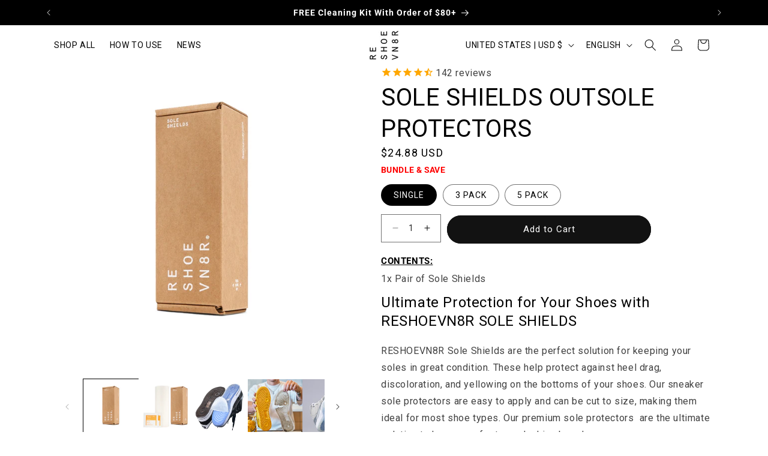

--- FILE ---
content_type: text/html; charset=utf-8
request_url: https://reshoevn8r.com/apps/reviews/products?url=https:/reshoevn8r.com/products/shoe-sole-shield-clear-protective-film-re8-sole-shield?utm_source=website&utm_medium=social&utm_campaign=blog
body_size: 1977
content:
 [ { "@context": "http://schema.org",  "@type": "ProductGroup",  "@id": "https://reshoevn8r.com/products/shoe-sole-shield-clear-protective-film-re8-sole-shield#product_sp_schemaplus", "mainEntityOfPage": { "@type": "WebPage", "@id": "https://reshoevn8r.com/products/shoe-sole-shield-clear-protective-film-re8-sole-shield#webpage_sp_schemaplus", "sdDatePublished": "2026-01-17T09:17-0700", "sdPublisher": { "@context": "http://schema.org", "@type": "Organization", "@id": "https://schemaplus.io", "name": "SchemaPlus App" } }, "additionalProperty": [    { "@type": "PropertyValue", "name" : "Tags", "value": [  "821",  "Accessories",  "Final Sale",  "outsole",  "Outsole Care",  "Protection",  "ReBrand",  "sneaker shields",  "sole guards",  "sole protector",  "sole savers",  "sole sheilds",  "sole shields",  "Subscribe"  ] }   ,{"@type": "PropertyValue", "name" : "BUNDLE \u0026 SAVE", "value": [  "SINGLE",  "3 PACK",  "5 PACK"  ] }   ],     "brand": { "@type": "Brand", "name": "Reshoevn8r",  "url": "https://reshoevn8r.com/collections/vendors?q=Reshoevn8r"  },  "category":"Shoe Accessories", "color": "", "depth":"", "height":"", "itemCondition":"http://schema.org/NewCondition", "logo":"", "manufacturer":"", "material": "", "model":"",  "hasVariant": [         { "@type" : "Product",  "name" : "SINGLE",   "sku": "RE8-SOLE-SHIELD",   "gtin12": "852102007315", "mpn": "",   "image": "https://reshoevn8r.com/cdn/shop/files/RESHOEVN8R-SOLE-SHIELDS-SINGLE.webp?v=1760461918&width=600",     "description": "Ultimate Protection for Your Shoes with RESHOEVN8R SOLE SHIELDS\nRESHOEVN8R Sole Shields are the perfect solution for keeping your soles in great condition. These help protect against heel drag, discoloration, and yellowing on the bottoms of your shoes. Our sneaker sole protectors are easy to apply and can be cut to size, making them ideal for most shoe types. Our premium sole protectors  are the ultimate solution to keep your footwear looking brand new.\n\nKeep Your Shoes Fresh and Safe with Sole Shields\n\nThese sole protectors not only preserve the look of your shoes but also provide added traction, ensuring better grip and preventing slips. With these sole shields, you’ll keep your shoes looking fresh and clean for longer. Ideal for sneaker enthusiasts and anyone looking to extend the life of their shoes, our shoe bottom protector is the must-have accessory for your footwear collection.\nProtect your soles with RESHOEVN8R Sole Shields and enjoy shoes that stay looking new!",  "offers": { "@type": "Offer", "url": "https://reshoevn8r.com/products/shoe-sole-shield-clear-protective-film-re8-sole-shield?variant=43349493973172", "@id": "43349493973172",  "inventoryLevel": { "@type": "QuantitativeValue", "value": "2704" },    "availability": "http://schema.org/InStock",     "price" : 24.88, "priceSpecification": [ { "@type": "UnitPriceSpecification", "price": 24.88, "priceCurrency": "USD" }  ],      "priceCurrency": "USD", "description": "USD-2488-$24.88-$24.88 USD-24.88", "priceValidUntil": "2030-12-21",    "shippingDetails": [  { "@type": "OfferShippingDetails", "shippingRate": { "@type": "MonetaryAmount",    "currency": "USD" }, "shippingDestination": { "@type": "DefinedRegion", "addressCountry": [  ] }, "deliveryTime": { "@type": "ShippingDeliveryTime", "handlingTime": { "@type": "QuantitativeValue", "minValue": "", "maxValue": "", "unitCode": "DAY" }, "transitTime": { "@type": "QuantitativeValue", "minValue": "", "maxValue": "", "unitCode": "DAY" } }  }  ],   "itemCondition":"http://schema.org/NewCondition",  "brand": { "@type": "Brand", "name": "Reshoevn8r",  "url": "https://reshoevn8r.com/collections/vendors?q=Reshoevn8r"  },  "seller": { "@type": "Organization", "name": "Reshoevn8r", "@id": "https://reshoevn8r.com#organization_sp_schemaplus" } }   },      { "@type" : "Product",  "name" : "3 PACK",   "sku": "BUN-SOLE-SHIELD",   "gtin12": "860013996758", "mpn": "",   "image": "https://reshoevn8r.com/cdn/shop/files/SOLE-SHIELD-3-PACK-PDP.jpg?v=1761063924&width=600",     "description": "Ultimate Protection for Your Shoes with RESHOEVN8R SOLE SHIELDS\nRESHOEVN8R Sole Shields are the perfect solution for keeping your soles in great condition. These help protect against heel drag, discoloration, and yellowing on the bottoms of your shoes. Our sneaker sole protectors are easy to apply and can be cut to size, making them ideal for most shoe types. Our premium sole protectors  are the ultimate solution to keep your footwear looking brand new.\n\nKeep Your Shoes Fresh and Safe with Sole Shields\n\nThese sole protectors not only preserve the look of your shoes but also provide added traction, ensuring better grip and preventing slips. With these sole shields, you’ll keep your shoes looking fresh and clean for longer. Ideal for sneaker enthusiasts and anyone looking to extend the life of their shoes, our shoe bottom protector is the must-have accessory for your footwear collection.\nProtect your soles with RESHOEVN8R Sole Shields and enjoy shoes that stay looking new!",  "offers": { "@type": "Offer", "url": "https://reshoevn8r.com/products/shoe-sole-shield-clear-protective-film-re8-sole-shield?variant=43780143087796", "@id": "43780143087796",  "inventoryLevel": { "@type": "QuantitativeValue", "value": "834" },    "availability": "http://schema.org/InStock",     "price" : 67.88, "priceSpecification": [ { "@type": "UnitPriceSpecification", "price": 67.88, "priceCurrency": "USD" }  ],      "priceCurrency": "USD", "description": "USD-6788-$67.88-$67.88 USD-67.88", "priceValidUntil": "2030-12-21",    "shippingDetails": [  { "@type": "OfferShippingDetails", "shippingRate": { "@type": "MonetaryAmount",    "currency": "USD" }, "shippingDestination": { "@type": "DefinedRegion", "addressCountry": [  ] }, "deliveryTime": { "@type": "ShippingDeliveryTime", "handlingTime": { "@type": "QuantitativeValue", "minValue": "", "maxValue": "", "unitCode": "DAY" }, "transitTime": { "@type": "QuantitativeValue", "minValue": "", "maxValue": "", "unitCode": "DAY" } }  }  ],   "itemCondition":"http://schema.org/NewCondition",  "brand": { "@type": "Brand", "name": "Reshoevn8r",  "url": "https://reshoevn8r.com/collections/vendors?q=Reshoevn8r"  },  "seller": { "@type": "Organization", "name": "Reshoevn8r", "@id": "https://reshoevn8r.com#organization_sp_schemaplus" } }   },      { "@type" : "Product",  "name" : "5 PACK",   "sku": "BUN-5-SOLE",   "mpn": 44005474697396,   "image": "https://reshoevn8r.com/cdn/shop/files/RESHOEVN8R-SOLE-SHIELDS-5-PACK.jpg?v=1761064087&width=600",     "description": "Ultimate Protection for Your Shoes with RESHOEVN8R SOLE SHIELDS\nRESHOEVN8R Sole Shields are the perfect solution for keeping your soles in great condition. These help protect against heel drag, discoloration, and yellowing on the bottoms of your shoes. Our sneaker sole protectors are easy to apply and can be cut to size, making them ideal for most shoe types. Our premium sole protectors  are the ultimate solution to keep your footwear looking brand new.\n\nKeep Your Shoes Fresh and Safe with Sole Shields\n\nThese sole protectors not only preserve the look of your shoes but also provide added traction, ensuring better grip and preventing slips. With these sole shields, you’ll keep your shoes looking fresh and clean for longer. Ideal for sneaker enthusiasts and anyone looking to extend the life of their shoes, our shoe bottom protector is the must-have accessory for your footwear collection.\nProtect your soles with RESHOEVN8R Sole Shields and enjoy shoes that stay looking new!",  "offers": { "@type": "Offer", "url": "https://reshoevn8r.com/products/shoe-sole-shield-clear-protective-film-re8-sole-shield?variant=44005474697396", "@id": "44005474697396",  "inventoryLevel": { "@type": "QuantitativeValue", "value": "490" },    "availability": "http://schema.org/InStock",     "price" : 105.88, "priceSpecification": [ { "@type": "UnitPriceSpecification", "price": 105.88, "priceCurrency": "USD" }  ],      "priceCurrency": "USD", "description": "USD-10588-$105.88-$105.88 USD-105.88", "priceValidUntil": "2030-12-21",    "shippingDetails": [  { "@type": "OfferShippingDetails", "shippingRate": { "@type": "MonetaryAmount",    "currency": "USD" }, "shippingDestination": { "@type": "DefinedRegion", "addressCountry": [  ] }, "deliveryTime": { "@type": "ShippingDeliveryTime", "handlingTime": { "@type": "QuantitativeValue", "minValue": "", "maxValue": "", "unitCode": "DAY" }, "transitTime": { "@type": "QuantitativeValue", "minValue": "", "maxValue": "", "unitCode": "DAY" } }  }  ],   "itemCondition":"http://schema.org/NewCondition",  "brand": { "@type": "Brand", "name": "Reshoevn8r",  "url": "https://reshoevn8r.com/collections/vendors?q=Reshoevn8r"  },  "seller": { "@type": "Organization", "name": "Reshoevn8r", "@id": "https://reshoevn8r.com#organization_sp_schemaplus" } }   }    ],   "productGroupID":"4497627217992",  "productionDate":"", "purchaseDate":"", "releaseDate":"",  "review": "",   "sku": null,   "mpn": null,  "weight": { "@type": "QuantitativeValue", "unitCode": "LBR", "value": "" }, "width":"",    "description": "Ultimate Protection for Your Shoes with RESHOEVN8R SOLE SHIELDS\nRESHOEVN8R Sole Shields are the perfect solution for keeping your soles in great condition. These help protect against heel drag, discoloration, and yellowing on the bottoms of your shoes. Our sneaker sole protectors are easy to apply and can be cut to size, making them ideal for most shoe types. Our premium sole protectors  are the ultimate solution to keep your footwear looking brand new.\n\nKeep Your Shoes Fresh and Safe with Sole Shields\n\nThese sole protectors not only preserve the look of your shoes but also provide added traction, ensuring better grip and preventing slips. With these sole shields, you’ll keep your shoes looking fresh and clean for longer. Ideal for sneaker enthusiasts and anyone looking to extend the life of their shoes, our shoe bottom protector is the must-have accessory for your footwear collection.\nProtect your soles with RESHOEVN8R Sole Shields and enjoy shoes that stay looking new!",  "image": [      "https:\/\/reshoevn8r.com\/cdn\/shop\/files\/F8030701-2CF1-4726-808D-53F505979844.jpg?v=1761064087\u0026width=600"    ,"https:\/\/reshoevn8r.com\/cdn\/shop\/files\/RESHOEVN8R-SOLE-SHIELDS-INSTALLED-004.jpg?v=1761064087\u0026width=600"    ,"https:\/\/reshoevn8r.com\/cdn\/shop\/files\/RESHOEVN8R-SOLE-SHIELDS-INSTALLED-003.jpg?v=1761064087\u0026width=600"    ,"https:\/\/reshoevn8r.com\/cdn\/shop\/files\/RESHOEVN8R-SOLE-SHIELDS-INSTALLED-002.jpg?v=1761064087\u0026width=600"    ,"https:\/\/reshoevn8r.com\/cdn\/shop\/files\/RESHOEVN8R-SOLE-SHIELDS-INSTALLED-001.jpg?v=1761064087\u0026width=600"    ,"https:\/\/reshoevn8r.com\/cdn\/shop\/files\/UniversityBlueSoleShieldApplication79copy.jpg?v=1761064087\u0026width=600"    ,"https:\/\/reshoevn8r.com\/cdn\/shop\/files\/SOCIO-RESHOVEN8R-180220-0259_69ac0b26-1dff-4ac1-8511-803a63901112.jpg?v=1761064087\u0026width=600"    ,"https:\/\/reshoevn8r.com\/cdn\/shop\/files\/SOCIO-RESHOVEN8R-180220-0169_db4e5f49-7e8d-4e66-ba42-125078f4c2c4.jpg?v=1761064087\u0026width=600"    ,"https:\/\/reshoevn8r.com\/cdn\/shop\/files\/SOCIO-RESHOVEN8R-180220-0167_c9a.jpg?v=1761064087\u0026width=600"    ,"https:\/\/reshoevn8r.com\/cdn\/shop\/files\/RESHOEVN8R-SOLE-SHIELDS-SINGLE.webp?v=1760461918\u0026width=600"    ,"https:\/\/reshoevn8r.com\/cdn\/shop\/files\/SOLE-SHIELD-3-PACK-PDP.jpg?v=1761063924\u0026width=600"    ,"https:\/\/reshoevn8r.com\/cdn\/shop\/files\/RESHOEVN8R-SOLE-SHIELDS-5-PACK.jpg?v=1761064087\u0026width=600"      ,"https:\/\/reshoevn8r.com\/cdn\/shop\/files\/F8030701-2CF1-4726-808D-53F505979844.jpg?v=1761064087\u0026width=600"    ], "name": "SOLE SHIELDS OUTSOLE PROTECTORS", "url": "https://reshoevn8r.com/products/shoe-sole-shield-clear-protective-film-re8-sole-shield" }      ,{ "@context": "http://schema.org", "@type": "BreadcrumbList", "name": "Reshoevn8r Breadcrumbs Schema by SchemaPlus", "itemListElement": [  { "@type": "ListItem", "position": 1, "item": { "@id": "https://reshoevn8r.com/collections", "name": "Products" } }, { "@type": "ListItem", "position": 2, "item": { "@id": "https://reshoevn8r.com/collections/all", "name": "All Products" } },  { "@type": "ListItem", "position": 3, "item": { "@id": "https://reshoevn8r.com/products/shoe-sole-shield-clear-protective-film-re8-sole-shield#breadcrumb_sp_schemaplus", "name": "SOLE SHIELDS OUTSOLE PROTECTORS" } } ] }  ]

--- FILE ---
content_type: text/javascript
request_url: https://reshoevn8r.com/cdn/shop/t/195/compiled_assets/scripts.js?50607
body_size: 597
content:
(function(){var __sections__={};(function(){for(var i=0,s=document.getElementById("sections-script").getAttribute("data-sections").split(",");i<s.length;i++)__sections__[s[i]]=!0})(),function(){if(!(!__sections__["countdown-timer-topbar"]&&!Shopify.designMode))try{class CountdownTimerBar extends HTMLElement{constructor(){super()}init(){this.schemaTime=this.getAttribute("schema-time"),this.timer=this.querySelector(".timer"),this.countdown=new Date(this.schemaTime).getTime(),this.second=1e3,this.minute=this.second*60,this.hour=this.minute*60,this.day=this.hour*24,this.timerInterval=null,this.startTimer(),setTimeout(()=>this.timer.style.visibility="visible",1e3)}padWithLeadingZero=number=>number<10?"0"+number:number;isDateInPast(date){return date<new Date}startTimer(){const timerElem=this.timer;this.timerInterval=setInterval(()=>{const now=new Date().getTime(),distance=this.countdown-now,dayCalc=Math.floor(distance/this.day),hourCalc=Math.floor(distance%this.day/this.hour),minuteCalc=Math.floor(distance%this.hour/this.minute),secondCalc=Math.floor(distance%this.minute/this.second);timerElem.querySelector(".js-timer-days").textContent=this.padWithLeadingZero(dayCalc),timerElem.querySelector(".js-timer-hours").textContent=this.padWithLeadingZero(hourCalc),timerElem.querySelector(".js-timer-minutes").textContent=this.padWithLeadingZero(minuteCalc),timerElem.querySelector(".js-timer-seconds").textContent=this.padWithLeadingZero(secondCalc)},this.second)}disconnectedCallback(){clearInterval(this.timerInterval)}connectedCallback(){this.init(),console.log("countdown timer was added to the page");const timerFlexContainer=window.document.querySelector(".timer-flex-container"),timerElem=this.timer;this.isDateInPast(this.countdown)&&(timerFlexContainer.remove(),this.remove()),window.setTimeout(()=>{timerFlexContainer.classList.remove("hide-element")},2e3)}disconnectedCallback(){console.log("The Timer date has passed so the timer was removed")}}customElements.define("countdown-timer-bar",CountdownTimerBar)}catch(e){console.error(e)}}(),function(){if(__sections__.header)try{class StickyHeader extends HTMLElement{constructor(){super()}connectedCallback(){this.header=document.querySelector(".section-header"),this.headerIsAlwaysSticky=this.getAttribute("data-sticky-type")==="always"||this.getAttribute("data-sticky-type")==="reduce-logo-size",this.headerBounds={},this.setHeaderHeight(),window.matchMedia("(max-width: 990px)").addEventListener("change",this.setHeaderHeight.bind(this)),this.headerIsAlwaysSticky&&this.header.classList.add("shopify-section-header-sticky"),this.currentScrollTop=0,this.preventReveal=!1,this.predictiveSearch=this.querySelector("predictive-search"),this.onScrollHandler=this.onScroll.bind(this),this.hideHeaderOnScrollUp=()=>this.preventReveal=!0,this.addEventListener("preventHeaderReveal",this.hideHeaderOnScrollUp),window.addEventListener("scroll",this.onScrollHandler,!1),this.createObserver()}setHeaderHeight(){document.documentElement.style.setProperty("--header-height",`${this.header.offsetHeight}px`)}disconnectedCallback(){this.removeEventListener("preventHeaderReveal",this.hideHeaderOnScrollUp),window.removeEventListener("scroll",this.onScrollHandler)}createObserver(){new IntersectionObserver((entries,observer2)=>{this.headerBounds=entries[0].intersectionRect,observer2.disconnect()}).observe(this.header)}onScroll(){const scrollTop=window.pageYOffset||document.documentElement.scrollTop;if(!(this.predictiveSearch&&this.predictiveSearch.isOpen)){if(scrollTop>this.currentScrollTop&&scrollTop>this.headerBounds.bottom){if(this.header.classList.add("scrolled-past-header"),this.preventHide)return;requestAnimationFrame(this.hide.bind(this))}else scrollTop<this.currentScrollTop&&scrollTop>this.headerBounds.bottom?(this.header.classList.add("scrolled-past-header"),this.preventReveal?(window.clearTimeout(this.isScrolling),this.isScrolling=setTimeout(()=>{this.preventReveal=!1},66),requestAnimationFrame(this.hide.bind(this))):requestAnimationFrame(this.reveal.bind(this))):scrollTop<=this.headerBounds.top&&(this.header.classList.remove("scrolled-past-header"),requestAnimationFrame(this.reset.bind(this)));this.currentScrollTop=scrollTop}}hide(){this.headerIsAlwaysSticky||(this.header.classList.add("shopify-section-header-hidden","shopify-section-header-sticky"),this.closeMenuDisclosure(),this.closeSearchModal())}reveal(){this.headerIsAlwaysSticky||(this.header.classList.add("shopify-section-header-sticky","animate"),this.header.classList.remove("shopify-section-header-hidden"))}reset(){this.headerIsAlwaysSticky||this.header.classList.remove("shopify-section-header-hidden","shopify-section-header-sticky","animate")}closeMenuDisclosure(){this.disclosures=this.disclosures||this.header.querySelectorAll("header-menu"),this.disclosures.forEach(disclosure=>disclosure.close())}closeSearchModal(){this.searchModal=this.searchModal||this.header.querySelector("details-modal"),this.searchModal.close(!1)}}customElements.define("sticky-header",StickyHeader)}catch(e){console.error(e)}}()})();
//# sourceMappingURL=/cdn/shop/t/195/compiled_assets/scripts.js.map?50607=
